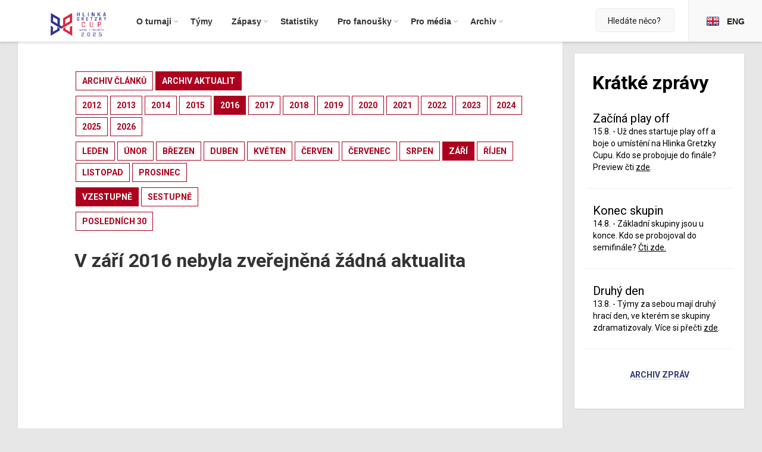

--- FILE ---
content_type: text/html
request_url: https://hlinkagretzkycup.cz/archiv.asp?kde=aktuality&zobraz=datum&kategorie=0&mesic=9&rok=2016&anotace=false&razeni=1
body_size: 27868
content:
<!doctype html>
<html lang='cs'>
<title>Hlinka Gretzky Cup » </title>

<!-- Encoding settings -->
<meta http-equiv="Content-Type" content="text/html; charset=windows-1250">

<!-- Viewport settings -->
<meta name='viewport' content='width=device-width, initial-scale=1.0, user-scalable=yes'>

<!-- Search engines settings -->
<meta name='robots' content='index, follow'>
<meta name='revisit-after' content='1 days'>

<!-- Browser settings -->
<!--<meta http-equiv='X-UA-Compatible' content='IE=10; IE=9; IE=8; IE=7; IE=EDGE'>
<meta http-equiv='cache-control' content='max-age=0'>
<meta http-equiv='cache-control' content='no-cache'>
<meta http-equiv='expires' content='0'>
<meta http-equiv='expires' content='Tue, 01 Jan 1980 1:00:00 GMT'>
<meta http-equiv='pragma' content='no-cache'>-->

<!-- Page info -->
<meta name='language' content='czech'>
<meta name='description' content='Oficiální internetová prezentace turnaje '>
<!-- <meta name='author' content='eSports.cz, s.r.o.'> -->
<!--
	PROGRAMOVÁNÍ A KÓD: Jan Salajka a Vojtěch Kinkor
	GRAFIKA: Martin Tellinger
	© Copyright 2017
-->

<!-- Open Graph settings -->
<meta property="og:title" content=""> 
<meta property="og:type" content="article">
<meta property="og:locale" content="cs_CZ">
<meta property="og:url" content="https://hlinkagretzkycup.cz/archiv.asp?kde=aktuality&zobraz=datum&kategorie=0&mesic=9&rok=2016&anotace=false&razeni=1">

<meta property="og:image" content="">

<meta property="og:description" content="Oficiální internetová prezentace Memoriálu Ivana Hlinky">
<meta property="og:site_name" content="Oficiální internetová prezentace Memoriálu Ivana Hlinky">
<meta property="fb:app_id" content="310303085999820">





<!-- Styles -->
<meta name='theme-color' content='#0C9044'>
<link rel='stylesheet' href='inc/css/css/normalize.css'>
<link rel='stylesheet' href='inc/jquery/esgallery/1.9.2/jquery.esgallery.min.css'>
<link rel='stylesheet' href='inc/css/css/animate.css'>

<link rel="apple-touch-icon" sizes="180x180" href="/img/fav/apple-touch-icon.png">
<link rel="icon" type="image/png" sizes="32x32" href="/img/fav/favicon-32x32.png">
<link rel="icon" type="image/png" sizes="16x16" href="/img/fav/favicon-16x16.png">
<link rel="manifest" href="/img/fav/site.webmanifest">
<meta name="msapplication-TileColor" content="#da532c">
<meta name="theme-color" content="#ffffff">


<link rel='stylesheet' href='inc/css/css/stylesheet.css?1628110354'>


<link rel='stylesheet' href='inc/css/css/hotfix.css?'>
<link rel='stylesheet' href='inc/jquery/pirobox/css_pirobox/style.css' class='piro_style'>

<!-- JavaScript libraries and plugins -->
<script src='https://code.jquery.com/jquery-1.8.3.min.js'></script>
<script src='inc/jquery/pirobox/js/pirobox.js'></script>
<script src='inc/js/scrollBar/jquery.slimscroll.min.js'></script>
<script src='inc/jquery/floatThead/floatThead.js'></script>
<script src='inc/js/tablesorter.js'></script>
<script src='inc/js/sugar.js'></script>
<script src='inc/js/mousewheel.js'></script>
<script src='inc/js/modernizr-custom.js'></script>
<script src='inc/js/media-match.js'></script>
<script src='inc/js/enquire.js'></script>
<script src='inc/js/respond.js'></script>
<script src='inc/js/smoothstate.js'></script>
<script src='inc/js/smoothscroll.js'></script>
<script src='inc/jquery/esgallery/1.9.2/jquery.esgallery.min.js'></script>
<script src='inc/js/ext.js?1501964307'></script>

<!-- Fancybox gallery => YouTube videos pop-up -->
<script src='inc/js/gallery/lib/jquery.mousewheel-3.0.6.pack.js'></script>
<script type='text/javascript' src='inc/js/fancybox/jquery.fancybox.pack.js'></script>
<script type='text/javascript' src='inc/js/fancybox/helpers/jquery.fancybox-buttons.js?v=1.0.5'></script>
<script type='text/javascript' src='inc/js/fancybox/helpers/jquery.fancybox-media.js?v=1.0.6'></script>
<script type='text/javascript' src='inc/js/fancybox/helpers/jquery.fancybox-thumbs.js?v=1.0.7'></script>

<link rel='stylesheet' href='inc/js/fancybox/jquery.fancybox.css?v=2.1.5' type='text/css' media='screen'>
<link rel='stylesheet' href='inc/js/fancybox/helpers/jquery.fancybox-buttons.css?v=1.0.5' type='text/css' media='screen'>
<link rel='stylesheet' href='inc/js/fancybox/helpers/jquery.fancybox-thumbs.css?v=1.0.7' type='text/css' media='screen'>

<!-- Lightgallery => Photogallery -->
<link type='text/css' rel='stylesheet' href='inc/jquery/lightgallery/css/lightgallery.css'> 
<script src='inc/jquery/lightgallery/js/lightgallery.min.js'></script>
<script src='inc/jquery/lightgallery/js/lg-thumbnail.min.js'></script>
<script src='inc/jquery/lightgallery/js/lg-fullscreen.min.js'></script>
<script src='inc/jquery/lightgallery/js/lg-autoplay.min.js'></script>
<script src='inc/jquery/lightgallery/js/lg-zoom.min.js'></script>
<script src='inc/jquery/lightgallery/js/lg-hash.min.js'></script>

<!-- Lightslider -->
<!--
<link rel='stylesheet' href='inc/jquery/lightslider/css/lightslider.min.css'>                  
<script src='inc/jquery/lightslider/js/lightslider.min.js'></script>
-->

<!-- MODERNIZR URL:
https://modernizr.com/download?[base64]
-->

<script type="text/plain" data-cookiecategory="social" >
$(window).on('resize', onResize);

var pageWidth = $('.main-content').innerWidth();
var onResizeTimer;

function onResize() {
	clearTimeout(onResizeTimer);
	onResizeTimer = setTimeout(function() {
		if (pageWidth != $('.main-content').innerWidth()) {
			$('.fb-plugin').html("<div class='fb-page' data-href='https://www.facebook.com/zdarskyPlameny/' data-height='400' data-width='1000' data-tabs='timeline' data-small-header='false' data-adapt-container-width='true' data-hide-cover='false' data-show-facepile='true'><blockquote cite='https://www.facebook.com/zdarskyPlameny/' class='fb-xfbml-parse-ignore'><a href='https://www.facebook.com/zdarskyPlameny/'>SKLH Žďár nad Sázavou</a></blockquote></div>");
			FB.XFBML.parse();
			pageWidth = $('.main-content').innerWidth();
		}
		
		pageWidth = $('.main-content').innerWidth();
	}, 500);
}
</script> 
</head>

<body class='-sub'>
	<div class='page-container'>
		<header class='header'>
			<div class='general-container -header'>
				<a href='index.asp'>
					<div class='header__logo'>
						<img src='/img/logo_2025.png'>
					</div>
				</a>
				
				<div class="menu-icon" id="menu-icon">
					<img src="inc/img/menu-icon.png" width="30" height="30">
					MENU
				</div>
			
				<nav class='header__menu'>
					<div class='general-menu -desktop' id='general-menu'>
						<div class='general-menu__container'>
							<ul>
								<li class='-item-has-dropdown -first'><span>O turnaji</span>
									<ul>
										<li><a href='zobraz.asp?t=zakladni-informace'>Základní informace</a></li>
										<li><a href='zobraz.asp?t=mesto-brno'>Město Brno</a></li>
										<li><a href='zobraz.asp?t=mesto-bratislava'>Město Trenčín</a></li>
										<li><a href='zobraz.asp?t=zimni-stadion'>Zimní stadion v Brně</a></li>
										<li><a href='zobraz.asp?t=zimni-stadion-slovensko'>Zimní stadion v Trenčíně</a></li>
										<li><a href='zobraz.asp?t=format'>Formát turnaje</a></li>
										<li><a href='zobraz.asp?t=ivan-hlinka'>Ivan Hlinka</a></li>
										<li><a href='zobraz.asp?t=historie'>Historie</a></li>
										<li><a href='zobraz.asp?t=partneri'>Partneři</a></li>
										<!--<li><a href='zobraz.asp?t=redakce'>Redakce webu</a></li>-->
										<li><a href='zobraz.asp?t=kontakty'>Kontakty</a></li>
									</ul>
								</li>
								<li><a href='soupiska.asp'><span>Týmy</span></a></li>
								<li class='-item-has-dropdown'><span>Zápasy</span>
									<ul>
										<li><a href='zapasy.asp'>Rozpis zápasů</a></li>
										<li><a href='statistiky.asp'>Statistiky</a></li>
										<li><a href='tabulka.asp'>Tabulka</a></li>
                  					</ul>
								</li>
								<li><a href='statistiky.asp'><span>Statistiky</span></a></li>
								<li class='-item-has-dropdown'><span>Pro fanoušky</span>
									<ul>
										<li><a href='zobraz.asp?t=vstupenky'>Vstupenky</a></li>
										<li><a href='forum.asp'>Diskuzní fórum</a></li>
										<li><a href='fotogalerie.asp'>Fotogalerie</a></li>
										<li><a href='https://www.facebook.com/HlinkaGretzky/' target='_blank'>Facebook</a></li>
										<li><a href='https://twitter.com/HlinkaMemorial' target='_blank'>X</a></li>
										<li><a href='https://www.youtube.com/channel/UCh7n8tEtZFJOpy6GFdN1Huw' target='_blank'>YouTube</a></li>
										<li><a href='https://www.instagram.com/hlinkagretzky/?hl=cs' target='_blank'>Instagram</a></li>
									</ul>
								</li>
								<li class='-item-has-dropdown'><span>Pro média</span>
									<ul>
										<li><a href='zobraz.asp?t=akreditace'>Akreditace</a></li>
										<li><a href='zobraz.asp?t=tiskove-centrum'>Tiskové centrum</a></li>
										<li><a href='zobraz.asp?t=logo-turnaje'>Ke staženi</a></li>
									</ul>				
								</li>
								<li class='-item-has-dropdown -last'><span>Archiv</span>
									<ul>
										<li><a href='fotogalerie.asp'>Fotogalerie</a></li>
										<li><a href='archiv.asp'>Archiv článků</a></li>
									</ul>
								</li>
							</ul>					
							<div class='general-menu__append-container' id='general-menu__append-container'>
								<div class='languages-buttons -phone'>
									<a href='index.asp'><img src='img/flags/cze.png'></a>
									<a href='en'><img src='img/flags/gbr.png'></a>
								</div>
							</div>
						</div>
						<div class='general-menu__dismiss-container' id='menu-dismiss'>
							<!-- If clicked, the menu will close -->
						</div>
					</div>		
				</nav>
				
				<div class='header__rightpart'>
					<div class='header__search-field'>
						<form action="vyhledavani.asp"><input type='search' name='q' placeholder='Hledáte něco?' value=''><input type="submit" class="-is-hidden"></form>
					</div>
					
					<nav class='header__language-switcher'>
						<ul>
							<li><a href='en/' hreflang='en'><abbr lang='en' title='English'><img src="img/flags/gbr.png" />ENG</abbr></a></li>
						</ul>
					</nav>
				</div>
			</div>
		</header> 
		<main class='main'>
			<div class='general-container flex-grid'>
				<div class='main__left'>
					<article class='article'>
						<div class='article__header'>
							<h1></h1>
						</div>
			
			
						<div class='article__body'>				
							<div class='article__body__content -subpage'>
			
			
			
			
			
			
			
			<script type="text/javascript">
<!--
function skoc() {
	location=document.kategorieForm.kategorie.options[document.kategorieForm.kategorie.selectedIndex].value 
	}
-->
</script>
<div id="archiv"><span class="boxKde"><div class='row'><td class="boxy boxyVelke"><a href="archiv.asp?kde=clanky&amp;zobraz=datum&amp;kategorie=0&amp;mesic=9&amp;rok=2016&amp;anotace=false&amp;razeni=1" class='button '>archiv článků</a></td><td class="boxy boxyVelke boxyVpravo"><a href="archiv.asp?kde=aktuality&amp;zobraz=datum&amp;kategorie=0&amp;mesic=9&amp;rok=2016&amp;anotace=false&amp;razeni=1" class='button -active'>archiv aktualit</a></div></span><div id="box"><div class='row'><td class="boxy "><a href="archiv.asp?kde=aktuality&amp;zobraz=datum&amp;mesic=9&amp;rok=2012&amp;anotace=false&amp;razeni=1" class='button '>2012</a></td><td class="boxy "><a href="archiv.asp?kde=aktuality&amp;zobraz=datum&amp;mesic=9&amp;rok=2013&amp;anotace=false&amp;razeni=1" class='button '>2013</a></td><td class="boxy "><a href="archiv.asp?kde=aktuality&amp;zobraz=datum&amp;mesic=9&amp;rok=2014&amp;anotace=false&amp;razeni=1" class='button '>2014</a></td><td class="boxy "><a href="archiv.asp?kde=aktuality&amp;zobraz=datum&amp;mesic=9&amp;rok=2015&amp;anotace=false&amp;razeni=1" class='button '>2015</a></td><td class="boxy "><a href="archiv.asp?kde=aktuality&amp;zobraz=datum&amp;mesic=9&amp;rok=2016&amp;anotace=false&amp;razeni=1" class='button -active'>2016</a></td><td class="boxy "><a href="archiv.asp?kde=aktuality&amp;zobraz=datum&amp;mesic=9&amp;rok=2017&amp;anotace=false&amp;razeni=1" class='button '>2017</a></td><td class="boxy "><a href="archiv.asp?kde=aktuality&amp;zobraz=datum&amp;mesic=9&amp;rok=2018&amp;anotace=false&amp;razeni=1" class='button '>2018</a></td><td class="boxy "><a href="archiv.asp?kde=aktuality&amp;zobraz=datum&amp;mesic=9&amp;rok=2019&amp;anotace=false&amp;razeni=1" class='button '>2019</a></td><td class="boxy "><a href="archiv.asp?kde=aktuality&amp;zobraz=datum&amp;mesic=9&amp;rok=2020&amp;anotace=false&amp;razeni=1" class='button '>2020</a></td><td class="boxy "><a href="archiv.asp?kde=aktuality&amp;zobraz=datum&amp;mesic=9&amp;rok=2021&amp;anotace=false&amp;razeni=1" class='button '>2021</a></td><td class="boxy "><a href="archiv.asp?kde=aktuality&amp;zobraz=datum&amp;mesic=9&amp;rok=2022&amp;anotace=false&amp;razeni=1" class='button '>2022</a></td><td class="boxy "><a href="archiv.asp?kde=aktuality&amp;zobraz=datum&amp;mesic=9&amp;rok=2023&amp;anotace=false&amp;razeni=1" class='button '>2023</a></td><td class="boxy "><a href="archiv.asp?kde=aktuality&amp;zobraz=datum&amp;mesic=9&amp;rok=2024&amp;anotace=false&amp;razeni=1" class='button '>2024</a></td><td class="boxy "><a href="archiv.asp?kde=aktuality&amp;zobraz=datum&amp;mesic=9&amp;rok=2025&amp;anotace=false&amp;razeni=1" class='button '>2025</a></td><td class="boxy boxyVpravo"><a href="archiv.asp?kde=aktuality&amp;zobraz=datum&amp;mesic=9&amp;rok=2026&amp;anotace=false&amp;razeni=1" class='button '>2026</a></td></div><div class='row'><td class="boxy " style="font-size: 9px"><a href="archiv.asp?kde=aktuality&amp;zobraz=datum&amp;mesic=1&amp;rok=2016&amp;anotace=false&amp;razeni=1" class='button '>leden</a></td><td class="boxy " style="font-size: 9px"><a href="archiv.asp?kde=aktuality&amp;zobraz=datum&amp;mesic=2&amp;rok=2016&amp;anotace=false&amp;razeni=1" class='button '>únor</a></td><td class="boxy " style="font-size: 9px"><a href="archiv.asp?kde=aktuality&amp;zobraz=datum&amp;mesic=3&amp;rok=2016&amp;anotace=false&amp;razeni=1" class='button '>březen</a></td><td class="boxy " style="font-size: 9px"><a href="archiv.asp?kde=aktuality&amp;zobraz=datum&amp;mesic=4&amp;rok=2016&amp;anotace=false&amp;razeni=1" class='button '>duben</a></td><td class="boxy " style="font-size: 9px"><a href="archiv.asp?kde=aktuality&amp;zobraz=datum&amp;mesic=5&amp;rok=2016&amp;anotace=false&amp;razeni=1" class='button '>květen</a></td><td class="boxy " style="font-size: 9px"><a href="archiv.asp?kde=aktuality&amp;zobraz=datum&amp;mesic=6&amp;rok=2016&amp;anotace=false&amp;razeni=1" class='button '>červen</a></td><td class="boxy " style="font-size: 9px"><a href="archiv.asp?kde=aktuality&amp;zobraz=datum&amp;mesic=7&amp;rok=2016&amp;anotace=false&amp;razeni=1" class='button '>červenec</a></td><td class="boxy " style="font-size: 9px"><a href="archiv.asp?kde=aktuality&amp;zobraz=datum&amp;mesic=8&amp;rok=2016&amp;anotace=false&amp;razeni=1" class='button '>srpen</a></td><td class="boxy " style="font-size: 9px"><a href="archiv.asp?kde=aktuality&amp;zobraz=datum&amp;mesic=9&amp;rok=2016&amp;anotace=false&amp;razeni=1" class='button -active'>září</a></td><td class="boxy " style="font-size: 9px"><a href="archiv.asp?kde=aktuality&amp;zobraz=datum&amp;mesic=10&amp;rok=2016&amp;anotace=false&amp;razeni=1" class='button '>říjen</a></td><td class="boxy " style="font-size: 9px"><a href="archiv.asp?kde=aktuality&amp;zobraz=datum&amp;mesic=11&amp;rok=2016&amp;anotace=false&amp;razeni=1" class='button '>listopad</a></td><td class="boxy boxyVpravo" style="font-size: 9px"><a href="archiv.asp?kde=aktuality&amp;zobraz=datum&amp;mesic=12&amp;rok=2016&amp;anotace=false&amp;razeni=1" class='button '>prosinec</a></td></div><div class='row'><a href="archiv.asp?kde=aktuality&amp;zobraz=datum&amp;kategorie=0&amp;mesic=9&amp;rok=2016&amp;anotace=false&amp;razeni=1" class='button -active'>vzestupně</a><a href="archiv.asp?kde=aktuality&amp;zobraz=datum&amp;kategorie=0&amp;mesic=9&amp;rok=2016&amp;anotace=false&amp;razeni=0" class='button '>sestupně</a></div><div class='row'><a href="archiv.asp?kde=aktuality&amp;zobraz=posledni&amp;kategorie=0&amp;mesic=9&amp;rok=2016&amp;anotace=true&amp;razeni=1" class='button '>posledních 30</a></div></div><div id="box2"></div><h2>V září 2016 nebyla zveřejněná žádná aktualita</h2></div>
							</div>
						</div>
					</article>
				</div>
				 				<div class='main__sidebar'>
					
					
					
					<div class='main__sidebar__box'>
						<h2>Krátké zprávy</h2>
							
									<div class='news-item'>
										<div class='news-item__content'>
											<h3>Začíná play off</h3>
											15.8. - Už dnes startuje play off a boje o umístění na Hlinka Gretzky Cupu. Kdo se probojuje do finále? Preview čti <a href="https://hlinkagretzkycup.cz/clanek.asp?id=788">zde</a>.   <!--David Schlegel-->
										</div>
									</div>
							
									<div class='news-item'>
										<div class='news-item__content'>
											<h3>Konec skupin</h3>
											14.8. - Základní skupiny jsou u konce. Kdo se probojoval do semifinále? <a href="https://hlinkagretzkycup.cz/clanek.asp?id=785">Čti zde.</a>   <!--David Schlegel-->
										</div>
									</div>
							
									<div class='news-item'>
										<div class='news-item__content'>
											<h3>Druhý den</h3>
											13.8. - Týmy za sebou mají druhý hrací den, ve kterém se skupiny zdramatizovaly. Více si přečti <a href="https://hlinkagretzkycup.cz/clanek.asp?id=772">zde</a>.   <!--David Schlegel-->
										</div>
									</div>
							
								<div class="-link-more"><a class='' href='archiv.asp?kde=aktuality&zobraz=posledni&anotace=False&razeni=0'>Archiv zpráv</a></div>
					</div>
				</div> 		
			</div>
			<div class='hlinka-banner'>
	<div class='hlinka-banner__content'>
		
			<h5>Historie hokejové legendy</h5>
			<h3>Ivan Hlinka a vše kolem něj</h3>
			<a href='zobraz.asp?t=ivan-hlinka' class="button">Více o legendě</a>
		
	</div>
</div>

<div class="bottom_photogallery">
	<div class="bottom_photogallery__photos">
		<a href='fotogalerie.asp?kategorie=167'><span style='background: url("/foto_th/2025_A_CZE_FIN/PAV_6349.jpg") no-repeat center 15%; background-size: cover;'></span></a><a href='fotogalerie.asp?kategorie=170'><span style='background: url("/foto_th/2025_A_SUI_CAN/PAV_5587-2.jpg") no-repeat center 15%; background-size: cover;'></span></a><a href='fotogalerie.asp?kategorie=167'><span style='background: url("/foto_th/2025_A_CZE_FIN/PAV_6487.jpg") no-repeat center 15%; background-size: cover;'></span></a><a href='fotogalerie.asp?kategorie=165'><span style='background: url("/foto_th/2025_A_CZE_SUI/PAV_4117.jpg") no-repeat center 15%; background-size: cover;'></span></a><a href='fotogalerie.asp?kategorie=167'><span style='background: url("/foto_th/2025_A_CZE_FIN/PAV_6301.jpg") no-repeat center 15%; background-size: cover;'></span></a><a href='fotogalerie.asp?kategorie=170'><span style='background: url("/foto_th/2025_A_SUI_CAN/PAV_5669-2-2.jpg") no-repeat center 15%; background-size: cover;'></span></a><a href='fotogalerie.asp?kategorie=165'><span style='background: url("/foto_th/2025_A_CZE_SUI/PAV_4202.jpg") no-repeat center 15%; background-size: cover;'></span></a><a href='fotogalerie.asp?kategorie=165'><span style='background: url("/foto_th/2025_A_CZE_SUI/PAV_4572.jpg") no-repeat center 15%; background-size: cover;'></span></a><a href='fotogalerie.asp?kategorie=165'><span style='background: url("/foto_th/2025_A_CZE_SUI/PAV_4270.jpg") no-repeat center 15%; background-size: cover;'></span></a><a href='fotogalerie.asp?kategorie=167'><span style='background: url("/foto_th/2025_A_CZE_FIN/PAV_6642.jpg") no-repeat center 15%; background-size: cover;'></span></a>
	</div>
	     
 
</div>

<div class="socstream">
	<div><div class='content-container socpost'><h3 class='fb'><a href='https://www.facebook.com/172788419564936/posts/1315423987036070' target='_blank' title='Hlinka Gretzky Cup - 18.8.2025 11:08'>Facebook</a></h3><img src='https://external.fprg6-1.fna.fbcdn.net/emg1/v/t13/10480317610711618216?url=https%3A%2F%2Fhlinkagretzkycup.cz%2Ffoto%2Fswe_usa_finale.jpg&fb_obo=1&utld=hlinkagretzkycup.cz&stp=c0.5000x0.5000f_dst-emg0_p650x650_q75_tt6&edm=ALdPpPkEAAAA&_nc_gid=pLc4GtJYJU9DPmgr6Mc52A&_nc_oc=AdlDnJFUeeB1F0fDTosreiTZin75IMv7ooEk-5jl7El1mnT_8WFF_thKs4vjigwlFj8&ccb=13-1&oh=06_Q3-5AbsY6E2c-DGaSCyCQZrK4yqN2L9EUTMEBp1Ge0WCAryA&oe=692BA6D7&_nc_sid=ef6713' alt=''><p>It´s official — the USA win the Hlinka Gretzky Cup for the first time in 22 years! ????</p></div></div><div><div class='content-container socpost'><h3 class='fb'><a href='https://www.facebook.com/172788419564936/posts/1314908500420952' target='_blank' title='Hlinka Gretzky Cup - 17.8.2025 19:22'>Facebook</a></h3><img src='https://scontent.fprg6-1.fna.fbcdn.net/v/t39.30808-6/535258611_1314908453754290_4330116176138051027_n.jpg?stp=dst-jpg_p720x720_tt6&_nc_cat=101&ccb=1-7&_nc_sid=833d8c&_nc_ohc=7kTkP6sAES4Q7kNvwFwuqRI&_nc_oc=Adk4lLRmoxVvXG51NibjAIP8BDpYVwEoqDdFarDcOZkV7bopjgalh0726CKBt4FdNqc&_nc_zt=23&_nc_ht=scontent.fprg6-1.fna&edm=ALdPpPkEAAAA&_nc_gid=pLc4GtJYJU9DPmgr6Mc52A&_nc_tpa=Q5bMBQFCrLKm6A7gqtBJVtxxEhhWZm1Kn5DV1U2Kco49jAm9tc1FtIOi89nl2yTs6c1pHcpPz-APVlTW&oh=00_AfjN-HeHpheXVUlRuYCrmoVQixpAaKPRA2lcdKP-IVlRxw&oe=692F72B7' alt=''><p>The Hlinka Gretzky Cup is over — here’s how the final standings look. ??Hlinka Gretzky Cup je u konce, takto vypadá konečné pořadí. ??</p></div></div><div><div class='content-container socpost'><h3 class='fb'><a href='https://www.facebook.com/172788419564936/posts/1314151100496692' target='_blank' title='Hlinka Gretzky Cup - 16.8.2025 21:20'>Facebook</a></h3><img src='https://scontent.fprg6-1.fna.fbcdn.net/v/t39.30808-6/533363236_1314151050496697_7607285719852840818_n.jpg?stp=dst-jpg_p720x720_tt6&_nc_cat=107&ccb=1-7&_nc_sid=833d8c&_nc_ohc=OH0l_ifwucwQ7kNvwEZ34iP&_nc_oc=Admh3GnCnns8FZdtiacTp_IW9jyAF0yi9pWWTVY8QWy1afihlNf5kpgpI4nTrSZI57c&_nc_zt=23&_nc_ht=scontent.fprg6-1.fna&edm=ALdPpPkEAAAA&_nc_gid=pLc4GtJYJU9DPmgr6Mc52A&_nc_tpa=Q5bMBQFKp4PmJzXRyHaEGQegVRFblHNXjl7Wwp_uLJNuqpPHPiIvw0-VhgcgLkINBwfNBDz-7dFWh1vf&oh=00_AfgCsx16qgExpreo_021fiijaFjI78Q0xS9tJvX8lGht1g&oe=692FA267' alt=''><p>New champions! ?? USA defeats Sweden 5–3 to win the 2025 Hlinka Gretzky Cup. ????Noví šampioni! ?? Tým USA porazil Švédsko 5:3 a vyhrál Hlinka Gretzky Cup 2025. ????</p></div></div><div><div class='content-container socpost'><h3 class='fb'><a href='https://www.facebook.com/172788419564936/posts/1314037170508085' target='_blank' title='Hlinka Gretzky Cup - 16.8.2025 18:33'>Facebook</a></h3><img src='https://scontent.fprg6-1.fna.fbcdn.net/v/t39.30808-6/532485555_1314037363841399_2914412035059243384_n.jpg?stp=cp1_dst-jpg_s960x960_tt6&_nc_cat=108&ccb=1-7&_nc_sid=833d8c&_nc_ohc=wEJChhJyk1IQ7kNvwEGLbcH&_nc_oc=AdmeU1upIERfMK3Do2tZhj5e8qzb1_kjDDdGOo47Vv_RsPTHohigVUnXELlMcM7z63A&_nc_zt=23&_nc_ht=scontent.fprg6-1.fna&edm=ALdPpPkEAAAA&_nc_gid=pLc4GtJYJU9DPmgr6Mc52A&_nc_tpa=Q5bMBQE7lFfdVdchqDygCttOX5ASPXQg1ZC1Z2SXo03TIgkWECDBpictapHhJxJKPvlqYAuUzgHM3zsY&oh=00_AfhHG2ky2BiBir4WyEprEt5AAJOj3MY5dwbU1Ecb2xyp0g&oe=692F98BC' alt=''><p>Czechia beats Slovakia to finish fifth! ????Česko poráží Slovensko a končí na turnaji páté. ????</p></div></div><div><div class='content-container socpost'><h3 class='fb'><a href='https://www.facebook.com/172788419564936/posts/1314023983842737' target='_blank' title='Hlinka Gretzky Cup - 16.8.2025 18:13'>Facebook</a></h3><img src='https://scontent.fprg6-1.fna.fbcdn.net/v/t39.30808-6/533081413_1314024097176059_8102840233531399862_n.jpg?stp=cp1_dst-jpg_s960x960_tt6&_nc_cat=104&ccb=1-7&_nc_sid=833d8c&_nc_ohc=CWnwe08u2bMQ7kNvwFDc5mU&_nc_oc=Adm3hNlOncTuOO4q7AngDxBhpT2oC1y3WWcFT9Cd06FxLOURd3Eae5m-W9Ljjamide0&_nc_zt=23&_nc_ht=scontent.fprg6-1.fna&edm=ALdPpPkEAAAA&_nc_gid=pLc4GtJYJU9DPmgr6Mc52A&_nc_tpa=Q5bMBQGcCW-iJpUx529pvwkr1rYV5KCL9UeOgE5IL462Yv21gsNUai6WG7rg2gOmtdkJYRfCW3EVc9tq&oh=00_AfjOAzrx2LPaZvn_XZcY_u43DFwe8THF-vvKD6EwxeF0nQ&oe=692F9E1F' alt=''><p>Team USA is through to the final! ???? Favourites of the 2025 Hlinka Gretzky Cup Canada will battle for bronze. ??Tým USA míří do finále! ???? Favorité Hlinka Gretzky Cupu 2025 z Kanady budou bojovat o bronz. ??</p></div></div><div><div class='content-container socpost'><h3 class='fb'><a href='https://www.facebook.com/172788419564936/posts/1313948537183615' target='_blank' title='Hlinka Gretzky Cup - 16.8.2025 16:30'>Facebook</a></h3><img src='https://scontent.fprg6-1.fna.fbcdn.net/v/t39.30808-6/533722187_1313948370516965_8502657847667316449_n.jpg?stp=dst-jpg_p720x720_tt6&_nc_cat=107&ccb=1-7&_nc_sid=833d8c&_nc_ohc=J4Lu7k7zsWAQ7kNvwGRT2vK&_nc_oc=AdnsVgBiTlCNVKz0F3V0FO0OIw3DrxNT_M3gACkveNZ9EqOa15Z-kEGBoIXR5rm4as4&_nc_zt=23&_nc_ht=scontent.fprg6-1.fna&edm=ALdPpPkEAAAA&_nc_gid=pLc4GtJYJU9DPmgr6Mc52A&_nc_tpa=Q5bMBQEfYlGb3C-UhGAcZqQAhPsxhL31oQKPSc2U6UgOqAMTY1p5VhmGpvIIuXP5-1b6c1uSkPA-6i-0&oh=00_Afim0RuOy2f0cMhLB55o14vLy83A9rvNtfnY-2Bx3VKp8w&oe=692F77EA' alt=''><p>The battle for gold is set in Trenčín, bronze on the line in Brno! ?? Who will claim the Hlinka Gretzky Cup 2025? ??Boj o zlato v Trenčíně, o bronz v Brně! ?? Kdo ovládne Hlinka Gretzky Cup 2025? ??</p></div></div>
</div>	
		</main>
	</div>
	<footer class='footer'>
		<div class='general-container'>
			<nav class='footer__nav'>
				<ul>
					<li><a href='zobraz.asp?t=zakladni-informace'>O turnaji</a></li>
					<li><a href='soupiska.asp'>Týmy</a></li>
					<li><a href='zapasy.asp'>Zápasy</a></li>
					<li><a href='statistiky.asp'>Statistiky</a></li>
					<li><a href='forum.asp'>Pro fanoušky</a></li>
					<li><a href='zobraz.asp?t=akreditace'>Pro média</a></li>
					<li><a href='archiv.asp'>Archiv</a></li>
				</ul>
			</nav>
			<div class='footer__copyright'>
				Vyrobeno v <a target='_blank' href='http://esports.cz'>eSports.cz</a>, s.r.o. - &copy; Hlinka Gretzky Cup 2026, <a href="javascript:void(0);" data-cc="c-settings" aria-haspopup="dialog">Nastavení cookies</a>
			</div>
		</div>
	</footer> 
	
<link rel='stylesheet' href='https://consent.esports.cz/theme.asp?v=2&accent=b61918'>
<script src='https://consent.esports.cz/config.asp?v=2&c=analytics,social&web='></script>
<script src='https://consent.esports.cz/main.js?v=2'></script>
<script type='text/plain' data-cookiecategory='social' src='https://consent.esports.cz/social-media2.js?v=2'></script>



	<script type="text/plain" data-cookiecategory="analytics">
		(function(i,s,o,g,r,a,m){i['GoogleAnalyticsObject']=r;i[r]=i[r]||function(){
			(i[r].q=i[r].q||[]).push(arguments)},i[r].l=1*new Date();a=s.createElement(o),
			m=s.getElementsByTagName(o)[0];a.async=1;a.src=g;m.parentNode.insertBefore(a,m)
		})(window,document,'script','https://www.google-analytics.com/analytics.js','ga');

		ga('create', 'UA-42557826-1', 'auto');
		ga('send', 'pageview');
	</script>
	<script src="https://data.esportsmedia.cz/data/utils2.js"></script>
	
<a href="https://www.toplist.cz/">
	<script type="text/plain" data-cookiecategory="analytics">
	var div = document.createElement('div'); div.innerHTML = '<img src="https://toplist.cz/dot.asp?id=1579844&http='+escape(document.referrer)+'&t='+escape(document.title)+'" width="1" height="1" style="display:none;" border=0 alt="TOPlist" />'; document.body.appendChild(div);
	</script>


</body>
</html>  

--- FILE ---
content_type: text/css
request_url: https://hlinkagretzkycup.cz/inc/jquery/esgallery/1.9.2/jquery.esgallery.min.css
body_size: 15815
content:
/*
* eSports.cz [www.esports.cz] Media Gallery
* Git repository: 	http://github.com/TomNovosad/fotogalerie/
* Description: 	  	Responsive Media Gallery with video and audio play.
* Version: 			1.7.3 (20121221) 
* Author: 			Tomas Novosad [tomas.novosad@esports.cz]
*
*/  


/* ==========================================================================
   esgallery container
   ========================================================================== */

body.esgallery-lock {
	overflow: hidden;
}

.esgallery-overlay {
	background: url('img/bg-opacity.png') top left;
	bottom: 0;
	display: block;
	height: auto;
	left: 0;
	overflow: auto;
	position: fixed;
	right: 0;
	top: 0;
	width: auto;
	z-index: 9900;
}

.esgallery {
	-khtml-user-select: none; 
	-moz-user-select: none; 
	-o-user-select: none; 
	-webkit-user-select: none;
	bottom: 0;
	color: #fff;
	display: none;
	font-family: sans-serif;
	height: 100%;
	left: 0;
	margin: auto; 
	overflow: hidden;
	padding: 0;
	position: fixed;
	right: 0;
	top: 0;
	user-select: none; 
	width: 100%;
	z-index: 10000;
}

.esgallery a {
	color: #fff;
	text-decoration: none;	
}

.esgallery a:hover {
	text-decoration: underline;
}

.esgallery .clear {
	background: none!important;
	clear: both!important;
	font-size: 0!important;
	height: 0!important;
	margin: 0!important;
	padding: 0!important;
}

.esgallery .hide {
	display: none!important;
}


/* ==========================================================================
   Header [OPTIONAL]
   ========================================================================== */

#media-top {
	background: url('img/bg-top.png') top left repeat-x #22313F;
	font-size: 1.4em;
	height: 70px;
	overflow: hidden;
	position: absolute;
	top: 0;
	width: 100%;
	z-index: 10100;
	display: none;
}

#media-top a {
	font-size: .7em;
	font-weight: bold;
	height: 70px;
	line-height: 70px;
	text-transform: uppercase;
}



/* Header - Title
   ========================================================================== */

#media-top #media-title {
	float: left;
	margin: 0;
	padding: 0;
	width: 50%;
}

#media-top #media-title h1 {
	color: #fff;
	font-size: 1em;
	height: 70px;
	line-height: 70px;
	margin: 0 0 0 2em;
	padding: 0;
}



@media (max-width: 800px) { 
	#media-top #media-title h1  {
		font-size: .8em;
	}	
}

@media (max-width: 700px) { 
	#media-top #media-title h1  {
		font-size: .7em;
	}	
}

@media (max-width: 599px) { 
	#media-top #media-title h1  {
		font-size: .7em;
		line-height: 1.3em;
		padding: .4em 0 0 .4em;
		margin: 0;
    }
}


/* Header - Back link
   ========================================================================== */

#media-top #media-back {
	float: right;
	margin: 0;
	padding: 0;
	text-align: right;
	width: 50%;
}

@media (max-width: 640px) { 
	#media-top #media-back {
		text-align: right;
	}
}


#media-top #media-back a {
	color: #fff;
	margin: 0 2em 0 0;
	padding: 0 0 0 40px;
	position: relative;
	text-decoration: underline;
}

#media-top #media-back a:after {
	background: url('img/bg-top-close.png') 0 0 no-repeat;
	position: absolute;
	top: -5px;
	left: 0;
	content: '';
	width: 30px;
	height: 30px;
}

#media-top #media-back a:hover {
	color: #B40C03;
	text-decoration: none;
}

#media-top #media-back a:hover:after {
	background-position: 0 -30px;
}

@media (max-width: 640px) { 
	#media-top #media-back a {
		display: block;
		font-size: .6em;
		margin: 0;
		padding: 0 .7em 0 0;
		text-decoration: underline;
	}

	#media-top #media-back a:after {
		background: none;
	}

	#media-top #media-back a:hover {
		text-decoration: none;
	}
}


/* ==========================================================================
   Media containers
   ========================================================================== */

#media-container {
	background: #000;
	bottom: 0;
	font-family: sans-serif;
	height: 100%;
	left: 0;
	margin: auto;
	position: absolute;
	width: 100%;
}

#media-main-container {
	left: 0;
	position: absolute;
	top: 70px;
	width: 100%;
}


/* Media container - Content block
   ========================================================================== */

#media-content {
	bottom: 0;
	height: auto;
	left: 0;
	margin: auto;
	position: absolute;
	right: 0;
	top: 0;	
	width: auto;
}

#media-content img {
	bottom: 0;
	left: 0;
	margin: auto;
	max-height: 100%;
	max-width: 100%;
	position: absolute;
	right: 0;
	top: 0;
}

/* CAUTION: jwplayer render #media_video_wrapper for flash version and #media-video for html5 version */

#media-video_wrapper, #media-video {
	bottom: 0;
	left: 0;
	margin: auto;
	max-height: 100%;
	max-width: 100%;
	position: absolute!important;
	right: 0;
	top: 0;
}

#media-video_wrapper iframe, #media-video iframe,
#media-video_wrapper object, #media-video object,
#media-video_wrapper embed, #media-video embed,
#media-video_wrapper video, #media-video video {
        position: absolute;
        top: 0;
        left: 0;
        width: 100%;
        height: 100%;
}



/* Media container - Caption block
   ========================================================================== */

#media-caption {
	bottom: 0;
	height: auto;
	left: 0;
	position: absolute;
	right: 0;
	width: 800px;
	z-index: 10100;
	margin: auto;
}

#media-caption div.caption-content {
	background: url('img/bg-transparent.png') top left;
	font-size: .8em;
	line-height: 1.4em;	
	margin: auto;
	padding: 5px 10px;
	text-shadow: 1px 2px 2px #000;
}

#media-caption div span {
	display: inline-block;
	margin: 0 5px;
}

#media-caption div span.copyright {
	color: #999;
	font-size: .85em;
	line-height: 1.6em;
}

#media-caption div span.link a {
	text-decoration: underline;
}

#media-caption div span.link a:hover {
	text-decoration: none;
}


/* Media container - Next / previous arrow
   ========================================================================== */

#media-main-container .arrow {
	bottom: 0;
	display: block;			
	height: 80px;
	margin: auto;
	position: absolute;
	top: 0;
	width: 80px;
	z-index: 10100;
}

#media-main-container .arrow a {
	background: url('img/bg-arrows.png') top left no-repeat;
	display: block;
	height: 80px;
	outline: none;
	width: 80px;	
	background: red;
}

#media-main-container .arrow span.glow {
	background-image: url('img/bg-arrows.png');
	background-position: -81px 0;
	background-repeat: no-repeat;
	cursor: pointer;
	display: none;
	height: 80px;
	position: absolute;
	width: 80px;
	/*z-index: 1000;*/
}

#media-main-container .arrow.left {
	left: 10px;
}

#media-main-container .arrow.right {		
	right: 10px;
}

#media-main-container .arrow.right a {
	background-position: 0 -81px;
}

#media-main-container .arrow.right span.glow {
	background-position: -81px -82px;
}

#media-main-container .arrow a.hidden {
	visibility: hidden;
}



/* ==========================================================================
   Control container [OPTIONAL]
   ========================================================================== */

#media-control {
	-moz-background-clip: padding;
	-moz-box-shadow: inset 0 1px 0 #31414f;
	-webkit-background-clip: padding-box;
	-webkit-box-shadow: inset 0 1px 0 #31414f;
	background-color: #1b2937;
	background-image: -o-linear-gradient(bottom, #1b2937 0%, #1b2937 50%, #233341 100%);
	background-image: -webkit-linear-gradient(bottom, #1b2937 0%, #1b2937 50%, #233341 100%);
	background-image: linear-gradient(bottom, #1b2937 0%, #1b2937 50%, #233341 100%);
	bottom: 153px;
	box-shadow: inset 0 1px 0 #31414f;
	display: block;
	height: 30px;
	left: 0;
	margin: 10px auto 0 auto;
	overflow: none;
	padding: 0;
	position: absolute;
	right: 0;
	width: 100%;
}

@media (max-height: 640px) { 
	#media-control {bottom: 0; width: 20em;}
}

#media-control-container {
	display: block;
	padding: 0;
	width: 100%;
	overflow: none;
	margin: auto;
}

#media-control-container a {
	border: 1px solid #314050;
	display: block;
	float: left;
	font-size: .8em;
	height: 30px;
	line-height: 30px;
	margin-left: -1px; /* border-collaps "hack" */
	padding: 0;
	position: relative;
	text-align: right;
	text-shadow: 1px 1px #000;
	width: 35px;
}

#media-control-container a:hover {
	background-image: url([data-uri]);
	background-image: -moz-linear-gradient(bottom, #0d151d 0%, rgba(13,22,29,.5) 49.61%, rgba(13,22,29,0) 100%);
	background-image: -o-linear-gradient(bottom, #0d151d 0%, rgba(13,22,29,.5) 49.61%, rgba(13,22,29,0) 100%);
	background-image: -webkit-linear-gradient(bottom, #0d151d 0%, rgba(13,22,29,.5) 49.61%, rgba(13,22,29,0) 100%);
	background-image: linear-gradient(bottom, #0d151d 0%, rgba(13,22,29,.5) 49.61%, rgba(13,22,29,0) 100%);
}

@media (max-height: 640px) { 
	#media-control-container .control-playlist {display: none;}
}


/* Control container - Icons
   ========================================================================== */

#media-control-container a span.ico {
	background-repeat: no-repeat;
	background-image: url('img/bg-control-ico.png');
	display: block;
	height: 30px;
	left: 0;
	position: absolute;
	top: 0;
	width: 50px;
}

#media-control-container a.control-playlist span.ico {
	background-position: 50% 0;
}

#media-control-container a.control-playlist.active-control span.ico {
	background-position: 50% -30px;
}

#media-control-container a.control-caption span.ico {
	background-position: 50% -120px;
}

#media-control-container a.control-caption.active-control span.ico {
	background-position: 50% -150px;
}

#media-control-container a.control-slideshow span.ico {
	background-position: 50% -60px;
}

#media-control-container a.control-slideshow.active-control span.ico {
	background-position: 50% -90px;
}


/* Control container - :after for rendering text
   ========================================================================== */

#media-control-container a.control-caption {
	width: 11em;
}

#media-control-container a.control-playlist {
	width: 11em;
}

#media-control-container a.control-slideshow {
	width: 12em;
}

#media-control-container a:after {
	top: 0;
	right: .8em;
	position: absolute;
}

#media-control-container a.control-caption:after {
	content: 'SkrĂ˝t popisky';
}

#media-control-container a.control-caption.active-control:after {
	content: 'Zobrazit popisky';
}

#media-control-container a.control-playlist:after {
	content: 'SkrĂ˝t nĂˇhledy';
}

#media-control-container a.control-playlist.active-control:after {
	content: 'Zobrazit nĂˇhledy';
}

#media-control-container a.control-slideshow:after {
	content: 'Spustit pĹ™ehrĂˇvĂˇnĂ­';
}

#media-control-container a.control-slideshow.active-control:after {
	content: 'Zastavit pĹ™ehrĂˇvĂˇnĂ­';
}

#media-control-container a.no-text:after, #media-control-container a.active-control.no-text:after {
	content: '';
}

#media-control-container a:hover:after {
	text-decoration: underline;
}


/* ==========================================================================
   Playlist container [OPTIONAL]
   ========================================================================== */
#media-playlist {
	background: url('img/bg-media-playlist.png') top left repeat-x #22313F;
	bottom: 0;
	display: block;
	height: 153px;
	overflow: hidden;
	position: absolute;
	width: 100%;
}

@media (max-height: 640px) { 
	#media-playlist {display: none;}
}


/* Playlist - List of media
   ========================================================================== */

#media-list {
	display: none;
	height: 86px;
	margin: 17px 0;
	overflow: hidden;
	position: absolute;
}

#media-list ul {
	display: table;
	height: 86px;
	margin: auto;
	padding: 0;
}

#media-list ul li {
	display: table-cell;
	list-style: none;
	padding: 0 4px;
}

#media-list ul li span {
	display: none;
}

#media-list ul li a {
	position: relative;
}

#media-list ul li a img {
	border: 3px solid transparent;
	height: 80px;
	width: 120px;
}

#media-list ul li a[data-media-type="video"]:after {
	background: url('img/ico-play.png') 50% 50% no-repeat;
	bottom: 0;
	content: '';
	display: block;
	height: 80px;
	left: 0;
	margin: 5px 3px;
	position: absolute;
	width: 120px;
}

#media-list ul li a:hover img, #media-list ul li.active img {
	border: 3px solid #eee;
}



/* ==========================================================================
   Scrollbar definition (dependency of jquery.tinyscrollbar.min.cz)
   ========================================================================== */
#media-playlist .viewport {
	height: 120px;
	overflow: hidden;
	position: relative;
}

#media-playlist .overview {
	left: 0;
	position: absolute;
	top: 0; 
}

#media-playlist .scrollbar {
	clear: both;
	height: 15px;
	margin: 0;
	position: relative;
}

#media-playlist .track {
	height: 15px; 
	position: relative;
	width: 100%; 
}

#media-playlist .thumb { 
	cursor: pointer; 
	height: 12px; 
	left: 0; 
	overflow: hidden; 
	position: absolute; 
	top: 5px;
}

#media-playlist .thumb:hover {
	cursor: pointer;
} 

#media-playlist .thumb .corner {
	background: transparent; 
	display: block;
	float: left;
	height: 12px; 
	overflow: hidden; 
	width: 15px;
}

#media-playlist .thumb .main {
	-moz-background-clip: padding;
	-moz-border-radius: 8px;
	-moz-box-shadow: inset 0 1px 0 #31414f;
	-webkit-background-clip: padding-box;
	-webkit-border-radius: 8px;
	-webkit-box-shadow: inset 0 1px 0 #31414f;
	background-clip: padding-box;
	background-color: #1b2937;
	background-image: -moz-linear-gradient(bottom, rgba(28,42,55,.5) 0%, rgba(49,66,80,.5) 100%);
	background-image: -o-linear-gradient(bottom, rgba(28,42,55,.5) 0%, rgba(49,66,80,.5) 100%);
	background-image: -webkit-linear-gradient(bottom, rgba(28,42,55,.5) 0%, rgba(49,66,80,.5) 100%);
	background-image: linear-gradient(bottom, rgba(28,42,55,.5) 0%, rgba(49,66,80,.5) 100%);		
	background-image: url([data-uri]);
	border-radius: 8px;
	box-shadow: inset 0 1px 0 #31414f;
	float: left;
	height: 12px; 
	overflow: hidden; 
	width: 10px;
}

#media-playlist .disable { 
	display: none;
}

.noSelect { 
	user-select: none; 
	-o-user-select: none; 
	-moz-user-select: none; 
	-khtml-user-select: none; 
	-webkit-user-select: none;
}


--- FILE ---
content_type: text/css
request_url: https://hlinkagretzkycup.cz/inc/jquery/pirobox/css_pirobox/style.css
body_size: 4237
content:
/*table td {
	border-top: 0px solid #cae4eb;
	border-bottom: 0px solid #cae4eb;
	padding: 0px 0px;
	font-size: 11px;
}     */

/*::::: PIROBOX RULES::::::::*/
.piro_overlay { position: fixed; _position: absolute; top: 0; left: 0; width: 100%; height: 100%; background:#000; display: none; z-index:99997; }

.loading span{position:absolute;top:50%;left:50%;margin-top:-15px;margin-left:-15px;width:30px;height:30px;display:block;z-index:100008; background:none }
.loading span span{position:absolute; display:block; width:30px;height:30px; z-index:100009;background: url(ajax-loader.gif) center center no-repeat!important;background: url(ajax-loader.gif) center center no-repeat;}

.caption{position:absolute;bottom:0;left:0;margin:0;display:block; padding:0px; cursor:text; background:#222;}
.piro_nav{position:absolute;bottom:0;left:50%;margin:0;display:block; padding:0; background:none;}
.caption p{ display:block; margin:0;padding:4px 28px 4px 38px; text-align:center; font-weight:normal; background:black; color:white; font-size:12px;}

a.piro_close{position:absolute;top:20px;right:20px;height:35px;width:35px;background:url(close_btn.png) no-repeat;cursor:pointer;z-index:100006;}
a:hover.piro_close{background:url(close_btn_h.png) no-repeat;}

a.piro_next{position:absolute;top:50%;width:35px; height:35px;right:20px;text-indent:-999em;outline:none; display:block; margin:-18px 0 0 0;background:url(next.png) center right no-repeat; border:none; cursor:pointer;z-index:1000000001}
a:hover.piro_next{background:url(next_h.png) center right no-repeat;}

a.piro_prev{position:absolute;top:50%;width:35px; height:35px;left:20px; text-indent:-999em; outline:none;display:block;margin:-18px 0 0 0;background: url(prev.png) center left no-repeat;border:none; cursor:pointer; z-index:1000000000}
a:hover.piro_prev{background:url(prev_h.png) center left no-repeat;}

.pirobox_content {position:absolute; top:50%; left: 50%; padding:0; width: 800px; height: 600px; margin:-300px 0 0 -400px; display:block; z-index:99998;font-family:Trebuchet MS,Arial;}
.pirobox_content table,tbody,tr,th,td{margin:0;padding:0;border:none;}
.pirobox_content img{ margin:0; padding:0; border:none;}

.t_l{background:url(t_l.png) no-repeat; width:20px; height:20px;}
.t_r{background: url(t_r.png) no-repeat; width:20px; height:20px;}
.t_c{height:20px; background:url(t_c.png) repeat-x;}

.c_l{width:20px; background: url(c_l.png) repeat-y;}
.c_c{background:black; margin:0; padding:0;}
.c_c div{width:760px; height:560px; margin:0; padding:0 0 0px 0;}
.c_r{width:20px; background: url(c_r.png) repeat-y;}

.b_c{height:20px; background:url(b_c.png) repeat-x;}
.b_l{background:url(b_l.png) no-repeat; width:20px; height:20px;}
.b_r{background:url(b_r.png) no-repeat; width:20px; height:20px;}

/*.t_l{background:#000; width:10px; height:10px;}
.t_r{background:#000; width:10px; height:10px;}
.t_c{height:10px; background:#000;}

.c_l{width:10px; background:#000;}
.c_c{background:#000; margin:0; padding:0;}
.c_c div{width:380px; height:180px; margin:0; padding:0;}
.c_r{width:10px; background: #000;}

.b_c{height:10px; background:#000;}
.b_l{background:#000; width:10px; height:10px;}
.b_r{background:#000; width:10px; height:10px;}
*/
.box_img{ position:absolute; z-index:99995; background: url(img_bg.png);width: 100%; top:30px; left:30px; height: 100%; padding:0;}
.err_mess{ position:absolute;bottom:20px; color:white; padding:0; margin:0 0 0 20px; display:block;}
.err_mess a{color:red; font-weight:700;}
.number{position:absolute;margin-left:3px;height:18px;width:30px; padding:3px;left:0;color:#666;bottom:1px; font-size:11px;}
a.link_to {position:absolute;margin-right:6px;height:20px;width:20px;right:0;color:#999;bottom:3px; background:url(link_out.png) no-repeat; text-indent:-999em;}
a:hover.link_to { background:url(link_out_h.png) no-repeat;}
a.play{position:absolute;top:20px!important;top:20px;left:20px!important;left:20px;width:40px; height:40px; margin:0; outline:none; display:block;background:url(play.png) no-repeat; text-indent:-999em; border:none;cursor:pointer;}
a:hover.play{background:url(play_h.png) no-repeat;}
a.stop{position:absolute;top:20px!important;top:20px;left:20px!important;left:20px;;width:40px; height:40px; margin:0; outline:none; display:block;background:url(pause.png) no-repeat;text-indent:-999em; border:none;cursor:pointer;}
a:hover.stop{background:url(pause_h.png) no-repeat;}

--- FILE ---
content_type: application/javascript
request_url: https://hlinkagretzkycup.cz/inc/js/modernizr-custom.js
body_size: 24305
content:
/*! modernizr 3.3.1 (Custom Build) | MIT *
 * https://modernizr.com/download/?[base64] !*/
!function(e,t,A){function n(e,t){return typeof e===t}function r(){var e,t,A,r,o,i,a;for(var s in T)if(T.hasOwnProperty(s)){if(e=[],t=T[s],t.name&&(e.push(t.name.toLowerCase()),t.options&&t.options.aliases&&t.options.aliases.length))for(A=0;A<t.options.aliases.length;A++)e.push(t.options.aliases[A].toLowerCase());for(r=n(t.fn,"function")?t.fn():t.fn,o=0;o<e.length;o++)i=e[o],a=i.split("."),1===a.length?Modernizr[a[0]]=r:(!Modernizr[a[0]]||Modernizr[a[0]]instanceof Boolean||(Modernizr[a[0]]=new Boolean(Modernizr[a[0]])),Modernizr[a[0]][a[1]]=r),w.push((r?"":"no-")+a.join("-"))}}function o(e){var t=b.className,A=Modernizr._config.classPrefix||"";if(C&&(t=t.baseVal),Modernizr._config.enableJSClass){var n=new RegExp("(^|\\s)"+A+"no-js(\\s|$)");t=t.replace(n,"$1"+A+"js$2")}Modernizr._config.enableClasses&&(t+=" "+A+e.join(" "+A),C?b.className.baseVal=t:b.className=t)}function i(e,t){if("object"==typeof e)for(var A in e)F(e,A)&&i(A,e[A]);else{e=e.toLowerCase();var n=e.split("."),r=Modernizr[n[0]];if(2==n.length&&(r=r[n[1]]),"undefined"!=typeof r)return Modernizr;t="function"==typeof t?t():t,1==n.length?Modernizr[n[0]]=t:(!Modernizr[n[0]]||Modernizr[n[0]]instanceof Boolean||(Modernizr[n[0]]=new Boolean(Modernizr[n[0]])),Modernizr[n[0]][n[1]]=t),o([(t&&0!=t?"":"no-")+n.join("-")]),Modernizr._trigger(e,t)}return Modernizr}function a(){return"function"!=typeof t.createElement?t.createElement(arguments[0]):C?t.createElementNS.call(t,"http://www.w3.org/2000/svg",arguments[0]):t.createElement.apply(t,arguments)}function s(e){return e.replace(/([A-Z])/g,function(e,t){return"-"+t.toLowerCase()}).replace(/^ms-/,"-ms-")}function l(e){return e.replace(/([a-z])-([a-z])/g,function(e,t,A){return t+A.toUpperCase()}).replace(/^-/,"")}function c(e,t){return e-1===t||e===t||e+1===t}function d(){var e=t.body;return e||(e=a(C?"svg":"body"),e.fake=!0),e}function u(e,A,n,r){var o,i,s,l,c="modernizr",u=a("div"),p=d();if(parseInt(n,10))for(;n--;)s=a("div"),s.id=r?r[n]:c+(n+1),u.appendChild(s);return o=a("style"),o.type="text/css",o.id="s"+c,(p.fake?p:u).appendChild(o),p.appendChild(u),o.styleSheet?o.styleSheet.cssText=e:o.appendChild(t.createTextNode(e)),u.id=c,p.fake&&(p.style.background="",p.style.overflow="hidden",l=b.style.overflow,b.style.overflow="hidden",b.appendChild(p)),i=A(u,e),p.fake?(p.parentNode.removeChild(p),b.style.overflow=l,b.offsetHeight):u.parentNode.removeChild(u),!!i}function p(e,t){return!!~(""+e).indexOf(t)}function f(t,n){var r=t.length;if("CSS"in e&&"supports"in e.CSS){for(;r--;)if(e.CSS.supports(s(t[r]),n))return!0;return!1}if("CSSSupportsRule"in e){for(var o=[];r--;)o.push("("+s(t[r])+":"+n+")");return o=o.join(" or "),u("@supports ("+o+") { #modernizr { position: absolute; } }",function(e){return"absolute"==getComputedStyle(e,null).position})}return A}function m(e,t){return function(){return e.apply(t,arguments)}}function h(e,t,A){var r;for(var o in e)if(e[o]in t)return A===!1?e[o]:(r=t[e[o]],n(r,"function")?m(r,A||t):r);return!1}function g(e,t,r,o){function i(){c&&(delete V.style,delete V.modElem)}if(o=n(o,"undefined")?!1:o,!n(r,"undefined")){var s=f(e,r);if(!n(s,"undefined"))return s}for(var c,d,u,m,h,g=["modernizr","tspan","samp"];!V.style&&g.length;)c=!0,V.modElem=a(g.shift()),V.style=V.modElem.style;for(u=e.length,d=0;u>d;d++)if(m=e[d],h=V.style[m],p(m,"-")&&(m=l(m)),V.style[m]!==A){if(o||n(r,"undefined"))return i(),"pfx"==t?m:!0;try{V.style[m]=r}catch(v){}if(V.style[m]!=h)return i(),"pfx"==t?m:!0}return i(),!1}function v(e,t,A,r,o){var i=e.charAt(0).toUpperCase()+e.slice(1),a=(e+" "+B.join(i+" ")+i).split(" ");return n(t,"string")||n(t,"undefined")?g(a,t,r,o):(a=(e+" "+S.join(i+" ")+i).split(" "),h(a,t,A))}function y(e,t,n){return v(e,A,A,t,n)}var w=[],T=[],E={_version:"3.3.1",_config:{classPrefix:"",enableClasses:!0,enableJSClass:!0,usePrefixes:!0},_q:[],on:function(e,t){var A=this;setTimeout(function(){t(A[e])},0)},addTest:function(e,t,A){T.push({name:e,fn:t,options:A})},addAsyncTest:function(e){T.push({name:null,fn:e})}},Modernizr=function(){};Modernizr.prototype=E,Modernizr=new Modernizr,Modernizr.addTest("json","JSON"in e&&"parse"in JSON&&"stringify"in JSON),Modernizr.addTest("eventlistener","addEventListener"in e),Modernizr.addTest("notification",function(){if(!e.Notification||!e.Notification.requestPermission)return!1;if("granted"===e.Notification.permission)return!0;try{new e.Notification("")}catch(t){if("TypeError"===t.name)return!1}return!0}),Modernizr.addTest("svg",!!t.createElementNS&&!!t.createElementNS("http://www.w3.org/2000/svg","svg").createSVGRect),Modernizr.addTest("picture","HTMLPictureElement"in e);var x=E._config.usePrefixes?" -webkit- -moz- -o- -ms- ".split(" "):["",""];E._prefixes=x;var b=t.documentElement,C="svg"===b.nodeName.toLowerCase();C||!function(e,t){function A(e,t){var A=e.createElement("p"),n=e.getElementsByTagName("head")[0]||e.documentElement;return A.innerHTML="x<style>"+t+"</style>",n.insertBefore(A.lastChild,n.firstChild)}function n(){var e=b.elements;return"string"==typeof e?e.split(" "):e}function r(e,t){var A=b.elements;"string"!=typeof A&&(A=A.join(" ")),"string"!=typeof e&&(e=e.join(" ")),b.elements=A+" "+e,l(t)}function o(e){var t=x[e[T]];return t||(t={},E++,e[T]=E,x[E]=t),t}function i(e,A,n){if(A||(A=t),h)return A.createElement(e);n||(n=o(A));var r;return r=n.cache[e]?n.cache[e].cloneNode():w.test(e)?(n.cache[e]=n.createElem(e)).cloneNode():n.createElem(e),!r.canHaveChildren||y.test(e)||r.tagUrn?r:n.frag.appendChild(r)}function a(e,A){if(e||(e=t),h)return e.createDocumentFragment();A=A||o(e);for(var r=A.frag.cloneNode(),i=0,a=n(),s=a.length;s>i;i++)r.createElement(a[i]);return r}function s(e,t){t.cache||(t.cache={},t.createElem=e.createElement,t.createFrag=e.createDocumentFragment,t.frag=t.createFrag()),e.createElement=function(A){return b.shivMethods?i(A,e,t):t.createElem(A)},e.createDocumentFragment=Function("h,f","return function(){var n=f.cloneNode(),c=n.createElement;h.shivMethods&&("+n().join().replace(/[\w\-:]+/g,function(e){return t.createElem(e),t.frag.createElement(e),'c("'+e+'")'})+");return n}")(b,t.frag)}function l(e){e||(e=t);var n=o(e);return!b.shivCSS||m||n.hasCSS||(n.hasCSS=!!A(e,"article,aside,dialog,figcaption,figure,footer,header,hgroup,main,nav,section{display:block}mark{background:#FF0;color:#000}template{display:none}")),h||s(e,n),e}function c(e){for(var t,A=e.getElementsByTagName("*"),r=A.length,o=RegExp("^(?:"+n().join("|")+")$","i"),i=[];r--;)t=A[r],o.test(t.nodeName)&&i.push(t.applyElement(d(t)));return i}function d(e){for(var t,A=e.attributes,n=A.length,r=e.ownerDocument.createElement(R+":"+e.nodeName);n--;)t=A[n],t.specified&&r.setAttribute(t.nodeName,t.nodeValue);return r.style.cssText=e.style.cssText,r}function u(e){for(var t,A=e.split("{"),r=A.length,o=RegExp("(^|[\\s,>+~])("+n().join("|")+")(?=[[\\s,>+~#.:]|$)","gi"),i="$1"+R+"\\:$2";r--;)t=A[r]=A[r].split("}"),t[t.length-1]=t[t.length-1].replace(o,i),A[r]=t.join("}");return A.join("{")}function p(e){for(var t=e.length;t--;)e[t].removeNode()}function f(e){function t(){clearTimeout(i._removeSheetTimer),n&&n.removeNode(!0),n=null}var n,r,i=o(e),a=e.namespaces,s=e.parentWindow;return!S||e.printShived?e:("undefined"==typeof a[R]&&a.add(R),s.attachEvent("onbeforeprint",function(){t();for(var o,i,a,s=e.styleSheets,l=[],d=s.length,p=Array(d);d--;)p[d]=s[d];for(;a=p.pop();)if(!a.disabled&&C.test(a.media)){try{o=a.imports,i=o.length}catch(f){i=0}for(d=0;i>d;d++)p.push(o[d]);try{l.push(a.cssText)}catch(f){}}l=u(l.reverse().join("")),r=c(e),n=A(e,l)}),s.attachEvent("onafterprint",function(){p(r),clearTimeout(i._removeSheetTimer),i._removeSheetTimer=setTimeout(t,500)}),e.printShived=!0,e)}var m,h,g="3.7.3",v=e.html5||{},y=/^<|^(?:button|map|select|textarea|object|iframe|option|optgroup)$/i,w=/^(?:a|b|code|div|fieldset|h1|h2|h3|h4|h5|h6|i|label|li|ol|p|q|span|strong|style|table|tbody|td|th|tr|ul)$/i,T="_html5shiv",E=0,x={};!function(){try{var e=t.createElement("a");e.innerHTML="<xyz></xyz>",m="hidden"in e,h=1==e.childNodes.length||function(){t.createElement("a");var e=t.createDocumentFragment();return"undefined"==typeof e.cloneNode||"undefined"==typeof e.createDocumentFragment||"undefined"==typeof e.createElement}()}catch(A){m=!0,h=!0}}();var b={elements:v.elements||"abbr article aside audio bdi canvas data datalist details dialog figcaption figure footer header hgroup main mark meter nav output picture progress section summary template time video",version:g,shivCSS:v.shivCSS!==!1,supportsUnknownElements:h,shivMethods:v.shivMethods!==!1,type:"default",shivDocument:l,createElement:i,createDocumentFragment:a,addElements:r};e.html5=b,l(t);var C=/^$|\b(?:all|print)\b/,R="html5shiv",S=!h&&function(){var A=t.documentElement;return!("undefined"==typeof t.namespaces||"undefined"==typeof t.parentWindow||"undefined"==typeof A.applyElement||"undefined"==typeof A.removeNode||"undefined"==typeof e.attachEvent)}();b.type+=" print",b.shivPrint=f,f(t),"object"==typeof module&&module.exports&&(module.exports=b)}("undefined"!=typeof e?e:this,t);var R="Moz O ms Webkit",S=E._config.usePrefixes?R.toLowerCase().split(" "):[];E._domPrefixes=S;var F;!function(){var e={}.hasOwnProperty;F=n(e,"undefined")||n(e.call,"undefined")?function(e,t){return t in e&&n(e.constructor.prototype[t],"undefined")}:function(t,A){return e.call(t,A)}}(),E._l={},E.on=function(e,t){this._l[e]||(this._l[e]=[]),this._l[e].push(t),Modernizr.hasOwnProperty(e)&&setTimeout(function(){Modernizr._trigger(e,Modernizr[e])},0)},E._trigger=function(e,t){if(this._l[e]){var A=this._l[e];setTimeout(function(){var e,n;for(e=0;e<A.length;e++)(n=A[e])(t)},0),delete this._l[e]}},Modernizr._q.push(function(){E.addTest=i}),Modernizr.addTest("svgasimg",t.implementation.hasFeature("http://www.w3.org/TR/SVG11/feature#Image","1.1"));var B=E._config.usePrefixes?R.split(" "):[];E._cssomPrefixes=B;var G=function(t){var n,r=x.length,o=e.CSSRule;if("undefined"==typeof o)return A;if(!t)return!1;if(t=t.replace(/^@/,""),n=t.replace(/-/g,"_").toUpperCase()+"_RULE",n in o)return"@"+t;for(var i=0;r>i;i++){var a=x[i],s=a.toUpperCase()+"_"+n;if(s in o)return"@-"+a.toLowerCase()+"-"+t}return!1};E.atRule=G;var N=function(){function e(e,t){var r;return e?(t&&"string"!=typeof t||(t=a(t||"div")),e="on"+e,r=e in t,!r&&n&&(t.setAttribute||(t=a("div")),t.setAttribute(e,""),r="function"==typeof t[e],t[e]!==A&&(t[e]=A),t.removeAttribute(e)),r):!1}var n=!("onblur"in t.documentElement);return e}();E.hasEvent=N,Modernizr.addTest("pointerevents",function(){var e=!1,t=S.length;for(e=Modernizr.hasEvent("pointerdown");t--&&!e;)N(S[t]+"pointerdown")&&(e=!0);return e});var M=function(e,t){var A=!1,n=a("div"),r=n.style;if(e in r){var o=S.length;for(r[e]=t,A=r[e];o--&&!A;)r[e]="-"+S[o]+"-"+t,A=r[e]}return""===A&&(A=!1),A};E.prefixedCSSValue=M,Modernizr.addTest("audio",function(){var e=a("audio"),t=!1;try{(t=!!e.canPlayType)&&(t=new Boolean(t),t.ogg=e.canPlayType('audio/ogg; codecs="vorbis"').replace(/^no$/,""),t.mp3=e.canPlayType('audio/mpeg; codecs="mp3"').replace(/^no$/,""),t.opus=e.canPlayType('audio/ogg; codecs="opus"')||e.canPlayType('audio/webm; codecs="opus"').replace(/^no$/,""),t.wav=e.canPlayType('audio/wav; codecs="1"').replace(/^no$/,""),t.m4a=(e.canPlayType("audio/x-m4a;")||e.canPlayType("audio/aac;")).replace(/^no$/,""))}catch(A){}return t}),Modernizr.addTest("canvas",function(){var e=a("canvas");return!(!e.getContext||!e.getContext("2d"))}),Modernizr.addTest("video",function(){var e=a("video"),t=!1;try{(t=!!e.canPlayType)&&(t=new Boolean(t),t.ogg=e.canPlayType('video/ogg; codecs="theora"').replace(/^no$/,""),t.h264=e.canPlayType('video/mp4; codecs="avc1.42E01E"').replace(/^no$/,""),t.webm=e.canPlayType('video/webm; codecs="vp8, vorbis"').replace(/^no$/,""),t.vp9=e.canPlayType('video/webm; codecs="vp9"').replace(/^no$/,""),t.hls=e.canPlayType('application/x-mpegURL; codecs="avc1.42E01E"').replace(/^no$/,""))}catch(A){}return t}),Modernizr.addTest("webanimations","animate"in a("div")),Modernizr.addTest("webgl",function(){var t=a("canvas"),A="probablySupportsContext"in t?"probablySupportsContext":"supportsContext";return A in t?t[A]("webgl")||t[A]("experimental-webgl"):"WebGLRenderingContext"in e}),Modernizr.addTest("csscalc",function(){var e="width:",t="calc(10px);",A=a("a");return A.style.cssText=e+x.join(t+e),!!A.style.length}),Modernizr.addTest("cssgradients",function(){for(var e,t="background-image:",A="gradient(linear,left top,right bottom,from(#9f9),to(white));",n="",r=0,o=x.length-1;o>r;r++)e=0===r?"to ":"",n+=t+x[r]+"linear-gradient("+e+"left top, #9f9, white);";Modernizr._config.usePrefixes&&(n+=t+"-webkit-"+A);var i=a("a"),s=i.style;return s.cssText=n,(""+s.backgroundImage).indexOf("gradient")>-1}),Modernizr.addTest("csspointerevents",function(){var e=a("a").style;return e.cssText="pointer-events:auto","auto"===e.pointerEvents}),Modernizr.addTest("rgba",function(){var e=a("a").style;return e.cssText="background-color:rgba(150,255,150,.5)",(""+e.backgroundColor).indexOf("rgba")>-1}),Modernizr.addTest("progressbar",a("progress").max!==A),Modernizr.addTest("meter",a("meter").max!==A),Modernizr.addTest("unknownelements",function(){var e=a("a");return e.innerHTML="<xyz></xyz>",1===e.childNodes.length}),Modernizr.addAsyncTest(function(){function e(a){r++,clearTimeout(t);var s=a&&"playing"===a.type||0!==o.currentTime;return!s&&n>r?void(t=setTimeout(e,A)):(o.removeEventListener("playing",e,!1),i("videoautoplay",s),void o.parentNode.removeChild(o))}var t,A=200,n=5,r=0,o=a("video"),s=o.style;if(!(Modernizr.video&&"autoplay"in o))return void i("videoautoplay",!1);s.position="absolute",s.height=0,s.width=0;try{if(Modernizr.video.ogg)o.src="[data-uri]";else{if(!Modernizr.video.h264)return void i("videoautoplay",!1);o.src="[data-uri]"}}catch(l){return void i("videoautoplay",!1)}o.setAttribute("autoplay",""),o.style.cssText="display:none",b.appendChild(o),setTimeout(function(){o.addEventListener("playing",e,!1),t=setTimeout(e,A)},0)});var P="CSS"in e&&"supports"in e.CSS,Q="supportsCSS"in e;Modernizr.addTest("supports",P||Q);var Z=function(){var t=e.matchMedia||e.msMatchMedia;return t?function(e){var A=t(e);return A&&A.matches||!1}:function(t){var A=!1;return u("@media "+t+" { #modernizr { position: absolute; } }",function(t){A="absolute"==(e.getComputedStyle?e.getComputedStyle(t,null):t.currentStyle).position}),A}}();E.mq=Z,Modernizr.addTest("mediaqueries",Z("only all"));var I=E.testStyles=u;Modernizr.addTest("mathml",function(){var e;return I("#modernizr{position:absolute;display:inline-block}",function(t){t.innerHTML+="<math><mfrac><mi>xx</mi><mi>yy</mi></mfrac></math>",e=t.offsetHeight>t.offsetWidth}),e}),I("#modernizr { height: 50vh; }",function(t){var A=parseInt(e.innerHeight/2,10),n=parseInt((e.getComputedStyle?getComputedStyle(t,null):t.currentStyle).height,10);Modernizr.addTest("cssvhunit",n==A)}),I("#modernizr1{width: 50vmax}#modernizr2{width:50px;height:50px;overflow:scroll}#modernizr3{position:fixed;top:0;left:0;bottom:0;right:0}",function(t){var A=t.childNodes[2],n=t.childNodes[1],r=t.childNodes[0],o=parseInt((n.offsetWidth-n.clientWidth)/2,10),i=r.clientWidth/100,a=r.clientHeight/100,s=parseInt(50*Math.max(i,a),10),l=parseInt((e.getComputedStyle?getComputedStyle(A,null):A.currentStyle).width,10);Modernizr.addTest("cssvmaxunit",c(s,l)||c(s,l-o))},3),I("#modernizr1{width: 50vm;width:50vmin}#modernizr2{width:50px;height:50px;overflow:scroll}#modernizr3{position:fixed;top:0;left:0;bottom:0;right:0}",function(t){var A=t.childNodes[2],n=t.childNodes[1],r=t.childNodes[0],o=parseInt((n.offsetWidth-n.clientWidth)/2,10),i=r.clientWidth/100,a=r.clientHeight/100,s=parseInt(50*Math.min(i,a),10),l=parseInt((e.getComputedStyle?getComputedStyle(A,null):A.currentStyle).width,10);Modernizr.addTest("cssvminunit",c(s,l)||c(s,l-o))},3),I("#modernizr { width: 50vw; }",function(t){var A=parseInt(e.innerWidth/2,10),n=parseInt((e.getComputedStyle?getComputedStyle(t,null):t.currentStyle).width,10);Modernizr.addTest("cssvwunit",n==A)});var Y={elem:a("modernizr")};Modernizr._q.push(function(){delete Y.elem});var V={style:Y.elem.style};Modernizr._q.unshift(function(){delete V.style});E.testProp=function(e,t,n){return g([e],A,t,n)};E.testAllProps=v;var k=E.prefixed=function(e,t,A){return 0===e.indexOf("@")?G(e):(-1!=e.indexOf("-")&&(e=l(e)),t?v(e,t,A):v(e,"pfx"))};E.prefixedCSS=function(e){var t=k(e);return t&&s(t)};E.testAllProps=y,Modernizr.addTest("cssanimations",y("animationName","a",!0)),Modernizr.addTest("flexbox",y("flexBasis","1px",!0)),Modernizr.addTest("flexboxlegacy",y("boxDirection","reverse",!0)),Modernizr.addTest("flexboxtweener",y("flexAlign","end",!0)),Modernizr.addTest("flexwrap",y("flexWrap","wrap",!0)),Modernizr.addTest("csstransforms3d",function(){var e=!!y("perspective","1px",!0),t=Modernizr._config.usePrefixes;if(e&&(!t||"webkitPerspective"in b.style)){var A,n="#modernizr{width:0;height:0}";Modernizr.supports?A="@supports (perspective: 1px)":(A="@media (transform-3d)",t&&(A+=",(-webkit-transform-3d)")),A+="{#modernizr{width:7px;height:18px;margin:0;padding:0;border:0}}",I(n+A,function(t){e=7===t.offsetWidth&&18===t.offsetHeight})}return e}),Modernizr.addTest("csstransitions",y("transition","all",!0)),r(),o(w),delete E.addTest,delete E.addAsyncTest;for(var U=0;U<Modernizr._q.length;U++)Modernizr._q[U]();e.Modernizr=Modernizr}(window,document);